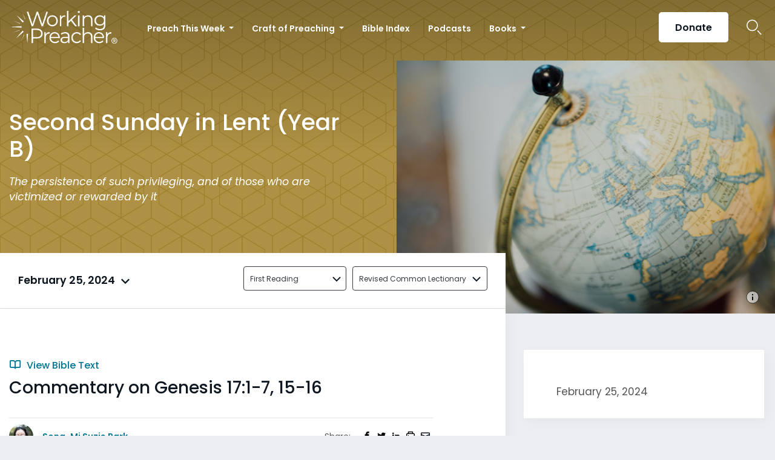

--- FILE ---
content_type: text/html; charset=utf-8
request_url: https://www.google.com/recaptcha/api2/aframe
body_size: 183
content:
<!DOCTYPE HTML><html><head><meta http-equiv="content-type" content="text/html; charset=UTF-8"></head><body><script nonce="_D5Qhka-lWoBL7i0112QZw">/** Anti-fraud and anti-abuse applications only. See google.com/recaptcha */ try{var clients={'sodar':'https://pagead2.googlesyndication.com/pagead/sodar?'};window.addEventListener("message",function(a){try{if(a.source===window.parent){var b=JSON.parse(a.data);var c=clients[b['id']];if(c){var d=document.createElement('img');d.src=c+b['params']+'&rc='+(localStorage.getItem("rc::a")?sessionStorage.getItem("rc::b"):"");window.document.body.appendChild(d);sessionStorage.setItem("rc::e",parseInt(sessionStorage.getItem("rc::e")||0)+1);localStorage.setItem("rc::h",'1769235004791');}}}catch(b){}});window.parent.postMessage("_grecaptcha_ready", "*");}catch(b){}</script></body></html>

--- FILE ---
content_type: text/css; charset=UTF-8
request_url: https://www.workingpreacher.org/wp-content/cache/autoptimize/css/autoptimize_single_a0b7dbb2b6274a714296890c2812202b.css?ver=20251202
body_size: -435
content:
iframe.instagram-media.instagram-media-rendered{width:auto !important;min-width:unset !important}selector .kadence-column_87de65-a9{display:inline!important}

--- FILE ---
content_type: image/svg+xml
request_url: https://www.workingpreacher.org/wp-content/themes/workingpreacher/images/patterns/image-pattern-blue.svg
body_size: 478
content:
<?xml version="1.0" encoding="utf-8"?>
<!-- Generator: Adobe Illustrator 24.1.0, SVG Export Plug-In . SVG Version: 6.00 Build 0)  -->
<svg version="1.1" id="Layer_1" xmlns="http://www.w3.org/2000/svg" xmlns:xlink="http://www.w3.org/1999/xlink" x="0px" y="0px"
	 viewBox="0 0 30.41 30.41" style="enable-background:new 0 0 30.41 30.41;" xml:space="preserve">
<style type="text/css">
	.st0{fill:#47C2E1;}
	.st1{fill:#399BB3;}
</style>
<g>
	<rect class="st0" width="30.41" height="30.41"/>
	<path class="st1" d="M23.7,15.02c2.78-5.44,5.78-12.68,5.97-13.13l0.44-1.07l-1.08,0.41c-0.47,0.18-8.18,3.12-13.82,5.81
		C9.56,4.36,1.85,1.41,1.38,1.24L0.3,0.82l0.44,1.07c0.18,0.44,3.19,7.68,5.97,13.13c-2.75,5.38-5.79,13.05-5.97,13.5l-0.41,1.03
		l1.04-0.38c0.46-0.17,8.29-3.02,13.83-5.63c5.54,2.61,13.37,5.46,13.83,5.63l1.04,0.38l-0.41-1.03
		C29.49,28.07,26.45,20.4,23.7,15.02z M28.29,2.59c-0.92,2.17-3.09,7.2-5.16,11.34c-0.91-1.7-1.77-3.06-2.44-3.71
		c-0.72-0.7-2.34-1.63-4.34-2.62C20.68,5.6,26.02,3.48,28.29,2.59z M22.58,15.02c-1.17,2.28-2.28,4.15-3.05,4.9
		c-0.7,0.67-2.32,1.57-4.33,2.53c-2.01-0.96-3.63-1.86-4.33-2.53c-0.77-0.74-1.87-2.62-3.05-4.9c0.98-1.89,1.9-3.41,2.58-4.07
		c0.74-0.72,2.56-1.72,4.79-2.8c2.23,1.07,4.05,2.08,4.79,2.8C20.68,11.61,21.6,13.13,22.58,15.02z M2.12,2.59
		c2.26,0.88,7.61,3,11.93,5.01c-2,0.99-3.61,1.92-4.34,2.62c-0.67,0.65-1.52,2.01-2.44,3.71C5.21,9.79,3.04,4.76,2.12,2.59z
		 M2.09,27.84c0.9-2.23,3.12-7.57,5.19-11.73c1.11,2.09,2.14,3.79,2.91,4.52c0.67,0.65,2.09,1.48,3.86,2.35
		C9.77,24.94,4.34,27,2.09,27.84z M16.36,22.99c1.77-0.88,3.19-1.7,3.86-2.35c0.76-0.74,1.8-2.44,2.91-4.52
		c2.07,4.16,4.28,9.5,5.19,11.73C26.06,27,20.64,24.94,16.36,22.99z"/>
</g>
</svg>
